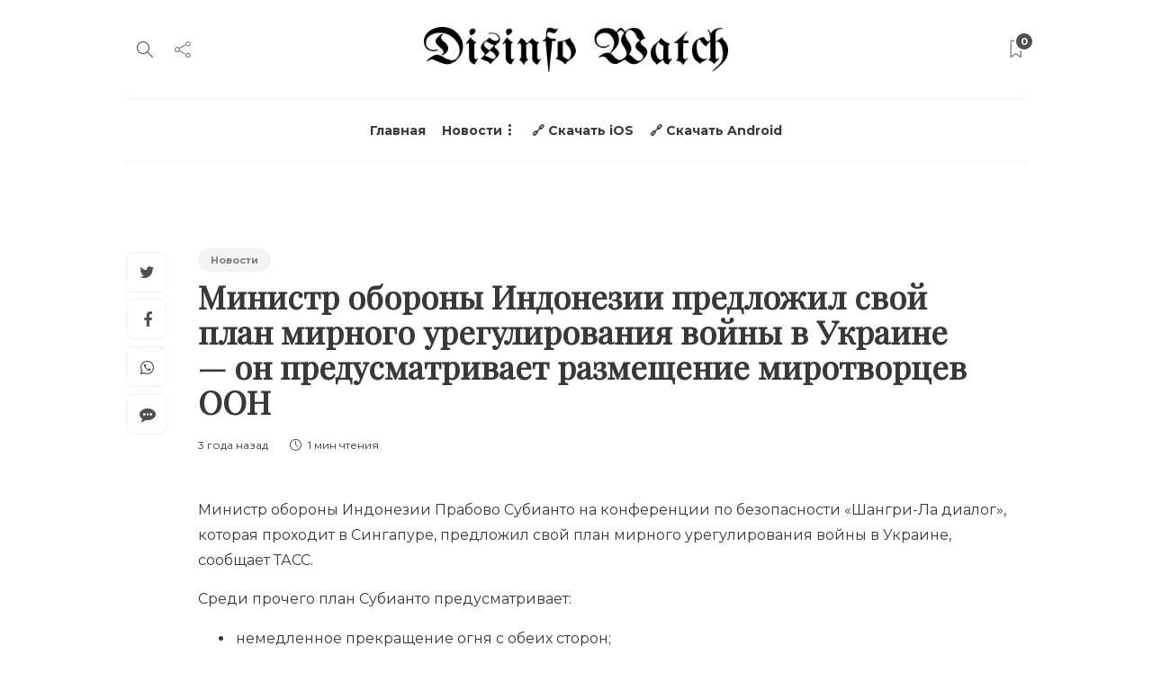

--- FILE ---
content_type: text/html; charset=UTF-8
request_url: https://disinform.watch/2023/06/03/ministr-oborony-indonezii-predlozhil-svoy-plan-mirnogo-uregulirovaniya-voyny-v-ukraine-on-predusmatr/
body_size: 16196
content:
<!DOCTYPE html>
<html lang="ru-RU">
<head>
	<meta charset="UTF-8">
			<meta name="viewport" content="width=device-width, initial-scale=1">
		<title>Министр обороны Индонезии предложил свой план мирного урегулирования войны в Украине — он предусматривает размещение миротворцев ООН &#8212; Disinform Watch</title>
<meta name='robots' content='max-image-preview:large' />
<link rel='dns-prefetch' href='//disinform.watch' />
<link rel='dns-prefetch' href='//fonts.googleapis.com' />
<link rel='preconnect' href='https://fonts.gstatic.com' crossorigin />
<link rel="alternate" type="application/rss+xml" title="Disinform Watch &raquo; Лента" href="https://disinform.watch/feed/" />
<link rel="alternate" type="application/rss+xml" title="Disinform Watch &raquo; Лента комментариев" href="https://disinform.watch/comments/feed/" />
<link rel="alternate" type="application/rss+xml" title="Disinform Watch &raquo; Лента комментариев к &laquo;Министр обороны Индонезии предложил свой план мирного урегулирования войны в Украине — он предусматривает размещение миротворцев ООН&raquo;" href="https://disinform.watch/2023/06/03/ministr-oborony-indonezii-predlozhil-svoy-plan-mirnogo-uregulirovaniya-voyny-v-ukraine-on-predusmatr/feed/" />
<script type="text/javascript">
/* <![CDATA[ */
window._wpemojiSettings = {"baseUrl":"https:\/\/s.w.org\/images\/core\/emoji\/15.0.3\/72x72\/","ext":".png","svgUrl":"https:\/\/s.w.org\/images\/core\/emoji\/15.0.3\/svg\/","svgExt":".svg","source":{"concatemoji":"https:\/\/disinform.watch\/wp-includes\/js\/wp-emoji-release.min.js?ver=6.6.2"}};
/*! This file is auto-generated */
!function(i,n){var o,s,e;function c(e){try{var t={supportTests:e,timestamp:(new Date).valueOf()};sessionStorage.setItem(o,JSON.stringify(t))}catch(e){}}function p(e,t,n){e.clearRect(0,0,e.canvas.width,e.canvas.height),e.fillText(t,0,0);var t=new Uint32Array(e.getImageData(0,0,e.canvas.width,e.canvas.height).data),r=(e.clearRect(0,0,e.canvas.width,e.canvas.height),e.fillText(n,0,0),new Uint32Array(e.getImageData(0,0,e.canvas.width,e.canvas.height).data));return t.every(function(e,t){return e===r[t]})}function u(e,t,n){switch(t){case"flag":return n(e,"\ud83c\udff3\ufe0f\u200d\u26a7\ufe0f","\ud83c\udff3\ufe0f\u200b\u26a7\ufe0f")?!1:!n(e,"\ud83c\uddfa\ud83c\uddf3","\ud83c\uddfa\u200b\ud83c\uddf3")&&!n(e,"\ud83c\udff4\udb40\udc67\udb40\udc62\udb40\udc65\udb40\udc6e\udb40\udc67\udb40\udc7f","\ud83c\udff4\u200b\udb40\udc67\u200b\udb40\udc62\u200b\udb40\udc65\u200b\udb40\udc6e\u200b\udb40\udc67\u200b\udb40\udc7f");case"emoji":return!n(e,"\ud83d\udc26\u200d\u2b1b","\ud83d\udc26\u200b\u2b1b")}return!1}function f(e,t,n){var r="undefined"!=typeof WorkerGlobalScope&&self instanceof WorkerGlobalScope?new OffscreenCanvas(300,150):i.createElement("canvas"),a=r.getContext("2d",{willReadFrequently:!0}),o=(a.textBaseline="top",a.font="600 32px Arial",{});return e.forEach(function(e){o[e]=t(a,e,n)}),o}function t(e){var t=i.createElement("script");t.src=e,t.defer=!0,i.head.appendChild(t)}"undefined"!=typeof Promise&&(o="wpEmojiSettingsSupports",s=["flag","emoji"],n.supports={everything:!0,everythingExceptFlag:!0},e=new Promise(function(e){i.addEventListener("DOMContentLoaded",e,{once:!0})}),new Promise(function(t){var n=function(){try{var e=JSON.parse(sessionStorage.getItem(o));if("object"==typeof e&&"number"==typeof e.timestamp&&(new Date).valueOf()<e.timestamp+604800&&"object"==typeof e.supportTests)return e.supportTests}catch(e){}return null}();if(!n){if("undefined"!=typeof Worker&&"undefined"!=typeof OffscreenCanvas&&"undefined"!=typeof URL&&URL.createObjectURL&&"undefined"!=typeof Blob)try{var e="postMessage("+f.toString()+"("+[JSON.stringify(s),u.toString(),p.toString()].join(",")+"));",r=new Blob([e],{type:"text/javascript"}),a=new Worker(URL.createObjectURL(r),{name:"wpTestEmojiSupports"});return void(a.onmessage=function(e){c(n=e.data),a.terminate(),t(n)})}catch(e){}c(n=f(s,u,p))}t(n)}).then(function(e){for(var t in e)n.supports[t]=e[t],n.supports.everything=n.supports.everything&&n.supports[t],"flag"!==t&&(n.supports.everythingExceptFlag=n.supports.everythingExceptFlag&&n.supports[t]);n.supports.everythingExceptFlag=n.supports.everythingExceptFlag&&!n.supports.flag,n.DOMReady=!1,n.readyCallback=function(){n.DOMReady=!0}}).then(function(){return e}).then(function(){var e;n.supports.everything||(n.readyCallback(),(e=n.source||{}).concatemoji?t(e.concatemoji):e.wpemoji&&e.twemoji&&(t(e.twemoji),t(e.wpemoji)))}))}((window,document),window._wpemojiSettings);
/* ]]> */
</script>
<style id='wp-emoji-styles-inline-css' type='text/css'>

	img.wp-smiley, img.emoji {
		display: inline !important;
		border: none !important;
		box-shadow: none !important;
		height: 1em !important;
		width: 1em !important;
		margin: 0 0.07em !important;
		vertical-align: -0.1em !important;
		background: none !important;
		padding: 0 !important;
	}
</style>
<link rel='stylesheet' id='wp-block-library-css' href='https://disinform.watch/wp-includes/css/dist/block-library/style.min.css?ver=6.6.2' type='text/css' media='all' />
<style id='classic-theme-styles-inline-css' type='text/css'>
/*! This file is auto-generated */
.wp-block-button__link{color:#fff;background-color:#32373c;border-radius:9999px;box-shadow:none;text-decoration:none;padding:calc(.667em + 2px) calc(1.333em + 2px);font-size:1.125em}.wp-block-file__button{background:#32373c;color:#fff;text-decoration:none}
</style>
<style id='global-styles-inline-css' type='text/css'>
:root{--wp--preset--aspect-ratio--square: 1;--wp--preset--aspect-ratio--4-3: 4/3;--wp--preset--aspect-ratio--3-4: 3/4;--wp--preset--aspect-ratio--3-2: 3/2;--wp--preset--aspect-ratio--2-3: 2/3;--wp--preset--aspect-ratio--16-9: 16/9;--wp--preset--aspect-ratio--9-16: 9/16;--wp--preset--color--black: #000000;--wp--preset--color--cyan-bluish-gray: #abb8c3;--wp--preset--color--white: #ffffff;--wp--preset--color--pale-pink: #f78da7;--wp--preset--color--vivid-red: #cf2e2e;--wp--preset--color--luminous-vivid-orange: #ff6900;--wp--preset--color--luminous-vivid-amber: #fcb900;--wp--preset--color--light-green-cyan: #7bdcb5;--wp--preset--color--vivid-green-cyan: #00d084;--wp--preset--color--pale-cyan-blue: #8ed1fc;--wp--preset--color--vivid-cyan-blue: #0693e3;--wp--preset--color--vivid-purple: #9b51e0;--wp--preset--gradient--vivid-cyan-blue-to-vivid-purple: linear-gradient(135deg,rgba(6,147,227,1) 0%,rgb(155,81,224) 100%);--wp--preset--gradient--light-green-cyan-to-vivid-green-cyan: linear-gradient(135deg,rgb(122,220,180) 0%,rgb(0,208,130) 100%);--wp--preset--gradient--luminous-vivid-amber-to-luminous-vivid-orange: linear-gradient(135deg,rgba(252,185,0,1) 0%,rgba(255,105,0,1) 100%);--wp--preset--gradient--luminous-vivid-orange-to-vivid-red: linear-gradient(135deg,rgba(255,105,0,1) 0%,rgb(207,46,46) 100%);--wp--preset--gradient--very-light-gray-to-cyan-bluish-gray: linear-gradient(135deg,rgb(238,238,238) 0%,rgb(169,184,195) 100%);--wp--preset--gradient--cool-to-warm-spectrum: linear-gradient(135deg,rgb(74,234,220) 0%,rgb(151,120,209) 20%,rgb(207,42,186) 40%,rgb(238,44,130) 60%,rgb(251,105,98) 80%,rgb(254,248,76) 100%);--wp--preset--gradient--blush-light-purple: linear-gradient(135deg,rgb(255,206,236) 0%,rgb(152,150,240) 100%);--wp--preset--gradient--blush-bordeaux: linear-gradient(135deg,rgb(254,205,165) 0%,rgb(254,45,45) 50%,rgb(107,0,62) 100%);--wp--preset--gradient--luminous-dusk: linear-gradient(135deg,rgb(255,203,112) 0%,rgb(199,81,192) 50%,rgb(65,88,208) 100%);--wp--preset--gradient--pale-ocean: linear-gradient(135deg,rgb(255,245,203) 0%,rgb(182,227,212) 50%,rgb(51,167,181) 100%);--wp--preset--gradient--electric-grass: linear-gradient(135deg,rgb(202,248,128) 0%,rgb(113,206,126) 100%);--wp--preset--gradient--midnight: linear-gradient(135deg,rgb(2,3,129) 0%,rgb(40,116,252) 100%);--wp--preset--font-size--small: 13px;--wp--preset--font-size--medium: 20px;--wp--preset--font-size--large: 36px;--wp--preset--font-size--x-large: 42px;--wp--preset--spacing--20: 0.44rem;--wp--preset--spacing--30: 0.67rem;--wp--preset--spacing--40: 1rem;--wp--preset--spacing--50: 1.5rem;--wp--preset--spacing--60: 2.25rem;--wp--preset--spacing--70: 3.38rem;--wp--preset--spacing--80: 5.06rem;--wp--preset--shadow--natural: 6px 6px 9px rgba(0, 0, 0, 0.2);--wp--preset--shadow--deep: 12px 12px 50px rgba(0, 0, 0, 0.4);--wp--preset--shadow--sharp: 6px 6px 0px rgba(0, 0, 0, 0.2);--wp--preset--shadow--outlined: 6px 6px 0px -3px rgba(255, 255, 255, 1), 6px 6px rgba(0, 0, 0, 1);--wp--preset--shadow--crisp: 6px 6px 0px rgba(0, 0, 0, 1);}:where(.is-layout-flex){gap: 0.5em;}:where(.is-layout-grid){gap: 0.5em;}body .is-layout-flex{display: flex;}.is-layout-flex{flex-wrap: wrap;align-items: center;}.is-layout-flex > :is(*, div){margin: 0;}body .is-layout-grid{display: grid;}.is-layout-grid > :is(*, div){margin: 0;}:where(.wp-block-columns.is-layout-flex){gap: 2em;}:where(.wp-block-columns.is-layout-grid){gap: 2em;}:where(.wp-block-post-template.is-layout-flex){gap: 1.25em;}:where(.wp-block-post-template.is-layout-grid){gap: 1.25em;}.has-black-color{color: var(--wp--preset--color--black) !important;}.has-cyan-bluish-gray-color{color: var(--wp--preset--color--cyan-bluish-gray) !important;}.has-white-color{color: var(--wp--preset--color--white) !important;}.has-pale-pink-color{color: var(--wp--preset--color--pale-pink) !important;}.has-vivid-red-color{color: var(--wp--preset--color--vivid-red) !important;}.has-luminous-vivid-orange-color{color: var(--wp--preset--color--luminous-vivid-orange) !important;}.has-luminous-vivid-amber-color{color: var(--wp--preset--color--luminous-vivid-amber) !important;}.has-light-green-cyan-color{color: var(--wp--preset--color--light-green-cyan) !important;}.has-vivid-green-cyan-color{color: var(--wp--preset--color--vivid-green-cyan) !important;}.has-pale-cyan-blue-color{color: var(--wp--preset--color--pale-cyan-blue) !important;}.has-vivid-cyan-blue-color{color: var(--wp--preset--color--vivid-cyan-blue) !important;}.has-vivid-purple-color{color: var(--wp--preset--color--vivid-purple) !important;}.has-black-background-color{background-color: var(--wp--preset--color--black) !important;}.has-cyan-bluish-gray-background-color{background-color: var(--wp--preset--color--cyan-bluish-gray) !important;}.has-white-background-color{background-color: var(--wp--preset--color--white) !important;}.has-pale-pink-background-color{background-color: var(--wp--preset--color--pale-pink) !important;}.has-vivid-red-background-color{background-color: var(--wp--preset--color--vivid-red) !important;}.has-luminous-vivid-orange-background-color{background-color: var(--wp--preset--color--luminous-vivid-orange) !important;}.has-luminous-vivid-amber-background-color{background-color: var(--wp--preset--color--luminous-vivid-amber) !important;}.has-light-green-cyan-background-color{background-color: var(--wp--preset--color--light-green-cyan) !important;}.has-vivid-green-cyan-background-color{background-color: var(--wp--preset--color--vivid-green-cyan) !important;}.has-pale-cyan-blue-background-color{background-color: var(--wp--preset--color--pale-cyan-blue) !important;}.has-vivid-cyan-blue-background-color{background-color: var(--wp--preset--color--vivid-cyan-blue) !important;}.has-vivid-purple-background-color{background-color: var(--wp--preset--color--vivid-purple) !important;}.has-black-border-color{border-color: var(--wp--preset--color--black) !important;}.has-cyan-bluish-gray-border-color{border-color: var(--wp--preset--color--cyan-bluish-gray) !important;}.has-white-border-color{border-color: var(--wp--preset--color--white) !important;}.has-pale-pink-border-color{border-color: var(--wp--preset--color--pale-pink) !important;}.has-vivid-red-border-color{border-color: var(--wp--preset--color--vivid-red) !important;}.has-luminous-vivid-orange-border-color{border-color: var(--wp--preset--color--luminous-vivid-orange) !important;}.has-luminous-vivid-amber-border-color{border-color: var(--wp--preset--color--luminous-vivid-amber) !important;}.has-light-green-cyan-border-color{border-color: var(--wp--preset--color--light-green-cyan) !important;}.has-vivid-green-cyan-border-color{border-color: var(--wp--preset--color--vivid-green-cyan) !important;}.has-pale-cyan-blue-border-color{border-color: var(--wp--preset--color--pale-cyan-blue) !important;}.has-vivid-cyan-blue-border-color{border-color: var(--wp--preset--color--vivid-cyan-blue) !important;}.has-vivid-purple-border-color{border-color: var(--wp--preset--color--vivid-purple) !important;}.has-vivid-cyan-blue-to-vivid-purple-gradient-background{background: var(--wp--preset--gradient--vivid-cyan-blue-to-vivid-purple) !important;}.has-light-green-cyan-to-vivid-green-cyan-gradient-background{background: var(--wp--preset--gradient--light-green-cyan-to-vivid-green-cyan) !important;}.has-luminous-vivid-amber-to-luminous-vivid-orange-gradient-background{background: var(--wp--preset--gradient--luminous-vivid-amber-to-luminous-vivid-orange) !important;}.has-luminous-vivid-orange-to-vivid-red-gradient-background{background: var(--wp--preset--gradient--luminous-vivid-orange-to-vivid-red) !important;}.has-very-light-gray-to-cyan-bluish-gray-gradient-background{background: var(--wp--preset--gradient--very-light-gray-to-cyan-bluish-gray) !important;}.has-cool-to-warm-spectrum-gradient-background{background: var(--wp--preset--gradient--cool-to-warm-spectrum) !important;}.has-blush-light-purple-gradient-background{background: var(--wp--preset--gradient--blush-light-purple) !important;}.has-blush-bordeaux-gradient-background{background: var(--wp--preset--gradient--blush-bordeaux) !important;}.has-luminous-dusk-gradient-background{background: var(--wp--preset--gradient--luminous-dusk) !important;}.has-pale-ocean-gradient-background{background: var(--wp--preset--gradient--pale-ocean) !important;}.has-electric-grass-gradient-background{background: var(--wp--preset--gradient--electric-grass) !important;}.has-midnight-gradient-background{background: var(--wp--preset--gradient--midnight) !important;}.has-small-font-size{font-size: var(--wp--preset--font-size--small) !important;}.has-medium-font-size{font-size: var(--wp--preset--font-size--medium) !important;}.has-large-font-size{font-size: var(--wp--preset--font-size--large) !important;}.has-x-large-font-size{font-size: var(--wp--preset--font-size--x-large) !important;}
:where(.wp-block-post-template.is-layout-flex){gap: 1.25em;}:where(.wp-block-post-template.is-layout-grid){gap: 1.25em;}
:where(.wp-block-columns.is-layout-flex){gap: 2em;}:where(.wp-block-columns.is-layout-grid){gap: 2em;}
:root :where(.wp-block-pullquote){font-size: 1.5em;line-height: 1.6;}
</style>
<link rel='stylesheet' id='redux-extendify-styles-css' href='https://disinform.watch/wp-content/plugins/redux-framework/redux-core/assets/css/extendify-utilities.css?ver=4.4.13' type='text/css' media='all' />
<link rel='stylesheet' id='bootstrap-css' href='https://disinform.watch/wp-content/themes/gillion/css/plugins/bootstrap.min.css?ver=3.3.4' type='text/css' media='all' />
<link rel='stylesheet' id='font-awesome-css' href='https://disinform.watch/wp-content/plugins/elementor/assets/lib/font-awesome/css/font-awesome.min.css?ver=4.7.0' type='text/css' media='all' />
<link rel='stylesheet' id='gillion-plugins-css' href='https://disinform.watch/wp-content/themes/gillion/css/plugins.css?ver=6.6.2' type='text/css' media='all' />
<link rel='stylesheet' id='gillion-styles-css' href='https://disinform.watch/wp-content/themes/gillion/style.css?ver=6.6.2' type='text/css' media='all' />
<link rel='stylesheet' id='gillion-responsive-css' href='https://disinform.watch/wp-content/themes/gillion/css/responsive.css?ver=6.6.2' type='text/css' media='all' />
<style id='gillion-responsive-inline-css' type='text/css'>
@media (min-width: 1050px) {.container { max-width: 1000px!important;min-width: 1000px!important; width: 1000px!important;}/* Elementor Page Builder */.elementor-section-boxed.elementor-top-section > .elementor-container { width: 1000px;min-width: auto;max-width: 100%; }.elementor-section-boxed.elementor-top-section > .elementor-container .elementor-section > .elementor-container {width: 100%;}} 



</style>
<link rel='stylesheet' id='gillion-theme-settings-css' href='https://disinform.watch/wp-content/uploads/sites/4/gillion-dynamic-styles.css?ver=431066909' type='text/css' media='all' />
<link rel='stylesheet' id='plyr-css' href='https://disinform.watch/wp-content/themes/gillion/css/plugins/plyr.css?ver=6.6.2' type='text/css' media='all' />
<link rel='stylesheet' id='gillion-default-fonts-css' href='https://fonts.googleapis.com/css?family=Montserrat%3A300%2C400%2C400i%2C700%7COpen+Sans%3A300%2C400%2C400i%2C700&#038;ver=6.6.2' type='text/css' media='all' />
<link rel='stylesheet' id='gillion-child-style-css' href='https://disinform.watch/wp-content/themes/gillion-child/style.css?ver=6.6.2' type='text/css' media='all' />
<link rel="preload" as="style" href="https://fonts.googleapis.com/css?family=Montserrat%7CPlayfair%20Display&#038;display=swap&#038;ver=1704539564" /><link rel="stylesheet" href="https://fonts.googleapis.com/css?family=Montserrat%7CPlayfair%20Display&#038;display=swap&#038;ver=1704539564" media="print" onload="this.media='all'"><noscript><link rel="stylesheet" href="https://fonts.googleapis.com/css?family=Montserrat%7CPlayfair%20Display&#038;display=swap&#038;ver=1704539564" /></noscript><script type="text/javascript" src="https://disinform.watch/wp-includes/js/jquery/jquery.min.js?ver=3.7.1" id="jquery-core-js"></script>
<script type="text/javascript" src="https://disinform.watch/wp-includes/js/jquery/jquery-migrate.min.js?ver=3.4.1" id="jquery-migrate-js"></script>
<script type="text/javascript" src="https://disinform.watch/wp-content/themes/gillion/js/plugins.js?ver=6.6.2" id="gillion-plugins-js"></script>
<script type="text/javascript" id="gillion-scripts-js-extra">
/* <![CDATA[ */
var gillion_loadmore_posts = {"ajax_url":"https:\/\/disinform.watch\/wp-admin\/admin-ajax.php"};
var gillion = {"siteurl":"https:\/\/disinform.watch\/","loggedin":"","page_loader":"0","notice":"","header_animation_dropdown_delay":"1000","header_animation_dropdown":"easeOutQuint","header_animation_dropdown_speed":"300","lightbox_opacity":"0.88","lightbox_transition":"elastic","page_numbers_prev":"\u041f\u0440\u0435\u0434\u044b\u0434\u0443\u0449\u0430\u044f","page_numbers_next":"\u0421\u043b\u0435\u0434\u0443\u044e\u0449\u0430\u044f","rtl_support":"","footer_parallax":"","social_share":"{\"twitter\":\"1\",\"facebook\":\"1\",\"whatsapp\":\"1\",\"messenger\":\"1\"}","text_show_all":"\u041f\u043e\u043a\u0430\u0437\u0430\u0442\u044c \u0432\u0441\u0435","single_post_slider_parallax":"1"};
/* ]]> */
</script>
<script type="text/javascript" src="https://disinform.watch/wp-content/themes/gillion/js/scripts.js?ver=6.6.2" id="gillion-scripts-js"></script>
<script type="text/javascript" src="https://disinform.watch/wp-content/themes/gillion/js/plugins/plyr.min.js?ver=6.6.2" id="plyr-js"></script>
<script type="text/javascript" src="https://disinform.watch/wp-content/themes/gillion-child/js/scripts.js?ver=6.6.2" id="gillion-child-scripts-js"></script>
<link rel="https://api.w.org/" href="https://disinform.watch/wp-json/" /><link rel="alternate" title="JSON" type="application/json" href="https://disinform.watch/wp-json/wp/v2/posts/1723" /><link rel="EditURI" type="application/rsd+xml" title="RSD" href="https://disinform.watch/xmlrpc.php?rsd" />
<meta name="generator" content="WordPress 6.6.2" />
<link rel="canonical" href="https://disinform.watch/2023/06/03/ministr-oborony-indonezii-predlozhil-svoy-plan-mirnogo-uregulirovaniya-voyny-v-ukraine-on-predusmatr/" />
<link rel='shortlink' href='https://disinform.watch/?p=1723' />
<link rel="alternate" title="oEmbed (JSON)" type="application/json+oembed" href="https://disinform.watch/wp-json/oembed/1.0/embed?url=https%3A%2F%2Fdisinform.watch%2F2023%2F06%2F03%2Fministr-oborony-indonezii-predlozhil-svoy-plan-mirnogo-uregulirovaniya-voyny-v-ukraine-on-predusmatr%2F" />
<link rel="alternate" title="oEmbed (XML)" type="text/xml+oembed" href="https://disinform.watch/wp-json/oembed/1.0/embed?url=https%3A%2F%2Fdisinform.watch%2F2023%2F06%2F03%2Fministr-oborony-indonezii-predlozhil-svoy-plan-mirnogo-uregulirovaniya-voyny-v-ukraine-on-predusmatr%2F&#038;format=xml" />
<meta name="generator" content="Redux 4.4.13" /><meta name="generator" content="Elementor 3.19.4; features: e_optimized_assets_loading, e_optimized_css_loading, additional_custom_breakpoints, block_editor_assets_optimize, e_image_loading_optimization; settings: css_print_method-external, google_font-enabled, font_display-auto">
<meta name="generator" content="Powered by WPBakery Page Builder - drag and drop page builder for WordPress."/>
<link rel="icon" href="https://disinform.watch/wp-content/uploads/sites/4/2023/05/cropped-icon-32x32.png" sizes="32x32" />
<link rel="icon" href="https://disinform.watch/wp-content/uploads/sites/4/2023/05/cropped-icon-192x192.png" sizes="192x192" />
<link rel="apple-touch-icon" href="https://disinform.watch/wp-content/uploads/sites/4/2023/05/cropped-icon-180x180.png" />
<meta name="msapplication-TileImage" content="https://disinform.watch/wp-content/uploads/sites/4/2023/05/cropped-icon-270x270.png" />
		<style type="text/css" id="wp-custom-css">
			.responsive-post-read-later {
	display: none !important;
}		</style>
		<style id="kirki-inline-styles"></style><noscript><style> .wpb_animate_when_almost_visible { opacity: 1; }</style></noscript></head>
<body class="post-template-default single single-post postid-1723 single-format-standard singular sh-body-header-sticky sh-bookmarks-style_title sh-title-style2 sh-section-tabs-style3 sh-carousel-style2 sh-carousel-position-bottom sh-post-categories-style3 sh-review-style2 sh-meta-order-top sh-instagram-widget-columns3 sh-categories-position-image sh-media-icon-style2 sh-wc-labels-off sh-instagram-widget-with-button wpb-js-composer js-comp-ver-6.10.0 vc_responsive elementor-default elementor-kit-1174" >


<div class="sh-header-side">
			
<div id="subscribe-3" class="widget_sh_mailChimp widget_sh_mailChimp_style1 widget-item widget_subscribe">
	<div class="sh-widget-title-styling"><h5 class="widget-title">Subscribe Now</h5></div>
	
	
</div><div id="posts_slider-3" class="widget_facebook widget-item widget_posts_slider">
			<div class="widget-slide-arrows-container not-slider">
			<div class="sh-widget-title-styling"><h5 class="widget-title">Trending News</h5></div>            		</div>
	
			
            <div class="sh-widget-posts-slider">
				<div class="sh-widget-posts-slider-group">
				
						<div class="sh-widget-posts-slider-item sh-widget-posts-slider-style1 style4">
							<a href="https://disinform.watch/2023/03/27/patrushev-ne-hochet-pomogat-ssha-sohranit-celostnost/" class="sh-widget-posts-slider-thumbnail" style="background-image: url( https://disinform.watch/wp-content/uploads/sites/4/2023/03/58055faa-c954-4d7a-a290-1b0e9a846ccc-scaled.jpg);"></a>
							<div class="sh-widget-posts-slider-content">
								<a href="https://disinform.watch/2023/03/27/patrushev-ne-hochet-pomogat-ssha-sohranit-celostnost/">
									<h5 class="post-title">
										Патрушев не хочет помогать США сохранить целостность&nbsp;<span class="post-read-later post-read-later-guest" href="#login-register" data-type="add" data-id="41"><i class="fa fa-bookmark-o"></i></span>									</h5>
								</a>
								<div class="post-meta">
									
    <div class="post-meta-content">
        
                                            <span class="post-auhor-date">
                    <a href="https://disinform.watch/2023/03/27/patrushev-ne-hochet-pomogat-ssha-sohranit-celostnost/" class="post-date">
                                                    3 года назад                                            </a>
                </span>
                    
                
                
                            <span class="post-readtime">
                <i class="icon icon-clock"></i>
                2 мин <span>чтения</span>            </span>
        
                
                                            <span class="responsive-post-read-later">
                    &nbsp;<span class="post-read-later post-read-later-guest" href="#login-register" data-type="add" data-id="41"><i class="fa fa-bookmark-o"></i></span>                </span>
                        </div>

								</div>
							</div>
						</div>

									</div>
			</div>

			
            <div class="widget-slide-arrows sh-carousel-buttons-styling"></div>
    
</div>	</div>
<div class="sh-header-side-overlay"></div>

	<div id="page-container" class="">
		
														<header class="primary-mobile">
						<div id="header-mobile" class="sh-header-mobile">
	<div class="sh-header-mobile-navigation">
		<div class="container">
			<div class="sh-table sh-header-mobile-table">
				<div class="sh-table-cell">

										<nav id="header-navigation-mobile" class="header-standard-position sh-header-mobile-navigation-left">
						<div class="sh-nav-container">
							<ul class="sh-nav">
								<li>
									<div class="sh-hamburger-menu sh-nav-dropdown">
					                	<span></span>
					                	<span></span>
					                	<span></span>
					                	<span></span>
					                </div>
								</li>
							</ul>
						</div>
					</nav>

				</div>
				<div class="sh-table-cell sh-header-logo-container">

										        <div class="header-logo">
            <a href="https://disinform.watch/" class="header-logo-container sh-table-small">
                <div class="sh-table-cell">

                    <img class="sh-standard-logo" src="https://disinform.watch/wp-content/uploads/sites/4/2021/01/web-logo.png" alt="Disinform Watch" height=&quot;50&quot; />
                    <img class="sh-sticky-logo" src="https://disinform.watch/wp-content/uploads/sites/4/2021/01/web-logo.png" alt="Disinform Watch" height=&quot;50&quot; />
                    <img class="sh-light-logo" src="https://disinform.watch/wp-content/uploads/sites/4/2021/01/web-logo-w.png" alt="Disinform Watch" height=&quot;50&quot; />

                </div>
            </a>
        </div>

    
				</div>
				<div class="sh-table-cell">

										<nav class="header-standard-position sh-header-mobile-navigation-right">
						<div class="sh-nav-container">
							<ul class="sh-nav">

																 <li class="menu-item menu-item-has-children sh-nav-readmore sh-nav-special"> <a href="https://disinform.watch/?read-it-later"> <div> <i class="ti-bookmark"></i> <span class="sh-read-later-total">0</span> </div> </a> </li> 
							</ul>
						</div>
					</nav>

				</div>
			</div>
		</div>
	</div>
	<nav class="sh-header-mobile-dropdown">
		<div class="container sh-nav-container">
			<ul class="sh-nav-mobile"></ul>
		</div>

		<div class="container sh-nav-container">
							<div class="header-mobile-social-media">
					<a href="https://www.facebook.com/disinform.watch"  target = "_blank"  class="social-media-facebook">
                    <i class="fa fa-facebook"></i>
                </a><a href="https://twitter.com/DisinformWatch"  target = "_blank"  class="social-media-twitter">
                    <i class="fa fa-twitter"></i>
                </a><a href="https://instagram.com/disinfo_watch"  target = "_blank"  class="social-media-instagram">
                    <i class="fa fa-instagram"></i>
                </a><a href="https://www.threads.net/@disinfo_watch"  target = "_blank"  class="social-media-tumblr">
                    <i class="fa fa-tumblr"></i>
                </a><a href="https://www.youtube.com/@DisinformWatch"  target = "_blank"  class="social-media-youtube">
                    <i class="fa fa-youtube"></i>
                </a><a href="https://www.tiktok.com/@disinform.watch"  target = "_blank"  class="social-media-wordpress">
                                <i class="fa fa-viadeo"></i>
                            </a><div class="sh-clear"></div>				</div>
					</div>

					<div class="header-mobile-search">
				<div class="container sh-nav-container">
					<form role="search" method="get" class="header-mobile-form" action="https://disinform.watch/">
						<input class="header-mobile-form-input" type="text" placeholder="Искать здесь.." value="" name="s" required />
						<button type="submit" class="header-mobile-form-submit">
							<i class="icon-magnifier"></i>
						</button>
					</form>
				</div>
			</div>
			</nav>
</div>
					</header>
					<header class="primary-desktop">
						
<div class="sh-header-height sh-header-4">
	<div class="sh-header-middle">
		<div class="container sh-header-additional">
			<div class="sh-table">
				<div class="sh-table-cell sh-header-meta1-container">
										<nav class="header-standard-position">
						<div class="sh-nav-container">
							<ul class="sh-nav">

								
            <li class="menu-item sh-nav-search sh-nav-special">
                <a href="#"><i class="icon icon-magnifier"></i></a>
            </li>								
            <li class="menu-item menu-item-has-children sh-nav-share sh-nav-special">
            	<a href="#">
            		<div>
            			<i class="icon icon-share"></i>
            		</div>
            	</a>
            	<ul class="sub-menu sh-nav-share-ul">
            		<li class="sh-share-item sh-share-item-facebook menu-item">
                <a href="https://www.facebook.com/disinform.watch"  target = "_blank" >
                    <i class="fa fa-facebook"></i>
                </a>
            </li><li class="sh-share-item sh-share-item-twitter menu-item">
                <a href="https://twitter.com/DisinformWatch"  target = "_blank" >
                    <i class="fa fa-twitter"></i>
                </a>
            </li><li class="sh-share-item sh-share-item-instagram menu-item">
                <a href="https://instagram.com/disinfo_watch"  target = "_blank" >
                    <i class="fa fa-instagram"></i>
                </a>
            </li><li class="sh-share-item sh-share-item-youtube menu-item">
                <a href="https://www.youtube.com/@DisinformWatch"  target = "_blank" >
                    <i class="fa fa-youtube"></i>
                </a>
            </li><li class="sh-share-item sh-share-item-tumblr menu-item">
                <a href="https://www.threads.net/@disinfo_watch"  target = "_blank" >
                    <i class="fa fa-tumblr"></i>
                </a>
            </li><li class="sh-share-item sh-share-item-wordpress menu-item">
                            <a href="https://www.tiktok.com/@disinform.watch"  target = "_blank"  class="social-media-wordpress">
                                <i class="fa fa-viadeo"></i>
                            </a>
                        </li>
            	</ul>
            </li>
							</ul>
						</div>
					</nav>
				</div>
				<div class="sh-table-cell sh-header-logo-container">

										<nav class="header-standard-position">
						<div class="sh-nav-container">
							<ul class="sh-nav sh-nav-left">
								<li>
																		        <div class="header-logo">
            <a href="https://disinform.watch/" class="header-logo-container sh-table-small">
                <div class="sh-table-cell">

                    <img class="sh-standard-logo" src="https://disinform.watch/wp-content/uploads/sites/4/2021/01/web-logo.png" alt="Disinform Watch" height=&quot;50&quot; />
                    <img class="sh-sticky-logo" src="https://disinform.watch/wp-content/uploads/sites/4/2021/01/web-logo.png" alt="Disinform Watch" height=&quot;50&quot; />
                    <img class="sh-light-logo" src="https://disinform.watch/wp-content/uploads/sites/4/2021/01/web-logo-w.png" alt="Disinform Watch" height=&quot;50&quot; />

                </div>
            </a>
        </div>

    								</li>
							</ul>
						</div>
					</nav>

				</div>
				<div class="sh-table-cell sh-header-meta2-container">
										<nav class="header-standard-position">
						<div class="sh-nav-container">
							<ul class="sh-nav">

																																 <li class="menu-item menu-item-has-children sh-nav-readmore sh-nav-special"> <a href="https://disinform.watch/?read-it-later"> <div> <i class="ti-bookmark"></i> <span class="sh-read-later-total">0</span> </div> </a> <ul class="sub-menu sh-read-later-list sh-read-later-list-init"> <li class="sh-read-later-item menu-item text-center"> <a href="https://disinform.watch/?read-it-later"> Войдите, чтобы добавить сообщения в список для чтения позже </a> </li> </ul> </li> 								
							</ul>
						</div>
					</nav>
				</div>
			</div>
		</div>
	</div>
	<div class="sh-header sh-header-4 sh-sticky-header">
		<div class="container sh-header-standard">

						<nav id="header-navigation" class="header-standard-position">
									<div class="sh-nav-container"><ul id="menu-main-menu" class="sh-nav"><li id="menu-item-2437" class="menu-item menu-item-type-custom menu-item-object-custom menu-item-2437"><a href = "/">Главная</a></li><li id="menu-item-2348" class="menu-item menu-item-type-taxonomy menu-item-object-category current-post-ancestor current-menu-parent current-post-parent menu-item-2348 menu-item-has-mega-menu menu-item-has-children"><a href = "https://disinform.watch/category/news/">Новости</a><ul class="sub-menu mega-menu-row mega-menu-dynamic-elements mega-menu-row-1"><li class="menu-item"><div class="row header-dynamic-categories" data-items-per-page="4" data-cat="Новости"data-cat-link="https://disinform.watch/category/news/"><div class="col-md-12"><div class="tab-content header-dynamic-categories-content not-init"><div class="header-dynamic-categories-loader"><div class="loader-item"> <div class="loader loader-8"></div> </div></div><div class="tab-pane active" id="megatab-nLOAvW-1"><ul class="nav nav-tabs sh-fully-hidden"><li class="active"><a data-target="#megapage-xHhGUA-1" data-toggle="tab"></a></li><li><a data-target="#megapage-xHhGUA-2" data-toggle="tab"></a></li></ul><div class="tab-content"><div class="tab-pane active" id="megapage-xHhGUA-1"><div class="post-style-header"> <div class="post-item post-header-item" data-i="https://disinform.watch/wp-content/uploads/sites/4/2025/08/Эзра-4.png" data-t="Эзра Мор: Актерское местерство по-фалястински" data-l="https://disinform.watch/2025/08/11/%d1%8d%d0%b7%d1%80%d0%b0-%d0%bc%d0%be%d1%80-%d0%b0%d0%ba%d1%82%d0%b5%d1%80%d1%81%d0%ba%d0%be%d0%b5-%d0%bc%d0%b5%d1%81%d1%82%d0%b5%d1%80%d1%81%d1%82%d0%b2%d0%be-%d0%bf%d0%be-%d1%84%d0%b0%d0%bb%d1%8f/" data-d="5 месяцев назад"></div> <div class="post-item post-header-item" data-i="https://disinform.watch/wp-content/uploads/sites/4/2025/08/Эзра-3-1.png" data-t="Эзра Мор: «Освобождение палестины» = уничтожение Израиля" data-l="https://disinform.watch/2025/08/06/%d1%8d%d0%b7%d1%80%d0%b0-%d0%bc%d0%be%d1%80-%d0%be%d1%81%d0%b2%d0%be%d0%b1%d0%be%d0%b6%d0%b4%d0%b5%d0%bd%d0%b8%d0%b5-%d0%bf%d0%b0%d0%bb%d0%b5%d1%81%d1%82%d0%b8%d0%bd%d1%8b-%d1%83%d0%bd/" data-d="6 месяцев назад"></div> <div class="post-item post-header-item" data-i="https://disinform.watch/wp-content/uploads/sites/4/2025/06/putin_yadernoe_oruzhie_gettyimages_1227836433_1200x675.jpg" data-t="Последний аргумент: от ядерного шантажа до телевизионной брани" data-l="https://disinform.watch/2025/06/27/%d0%bf%d0%be%d1%81%d0%bb%d0%b5%d0%b4%d0%bd%d0%b8%d0%b9-%d0%b0%d1%80%d0%b3%d1%83%d0%bc%d0%b5%d0%bd%d1%82-%d0%be%d1%82-%d1%8f%d0%b4%d0%b5%d1%80%d0%bd%d0%be%d0%b3%d0%be-%d1%88%d0%b0%d0%bd%d1%82%d0%b0/" data-d="7 месяцев назад"></div> <div class="post-item post-header-item" data-i="https://disinform.watch/wp-content/uploads/sites/4/2025/06/Verum-Exchange-has-launched-Bitcoin-mining.png" data-t="Прекрасные новости" data-l="https://disinform.watch/2025/06/13/%d0%bf%d1%80%d0%b5%d0%ba%d1%80%d0%b0%d1%81%d0%bd%d1%8b%d0%b5-%d0%bd%d0%be%d0%b2%d0%be%d1%81%d1%82%d0%b8/" data-d="7 месяцев назад"></div> </div></div><div class="tab-pane" id="megapage-xHhGUA-2"><div class="post-style-header"> <div class="post-item post-header-item" data-i="https://disinform.watch/wp-content/uploads/sites/4/2025/05/Эзра-8.png" data-t="Эзра Мор: Мифы «антисионизма» и их неприглядные истоки" data-l="https://disinform.watch/2025/05/14/%d1%8d%d0%b7%d1%80%d0%b0-%d0%bc%d0%be%d1%80-%d0%bc%d0%b8%d1%84%d1%8b-%d0%b0%d0%bd%d1%82%d0%b8%d1%81%d0%b8%d0%be%d0%bd%d0%b8%d0%b7%d0%bc%d0%b0-%d0%b8-%d0%b8%d1%85-%d0%bd%d0%b5%d0%bf%d1%80/" data-d="8 месяцев назад"></div> <div class="post-item post-header-item" data-i="https://disinform.watch/wp-content/uploads/sites/4/2025/03/Эзра-3-1.png" data-t="Эзра Мор: Че там в Сирии?" data-l="https://disinform.watch/2025/03/08/%d1%8d%d0%b7%d1%80%d0%b0-%d0%bc%d0%be%d1%80-%d1%87%d0%b5-%d1%82%d0%b0%d0%bc-%d0%b2-%d1%81%d0%b8%d1%80%d0%b8%d0%b8/" data-d="11 месяцев назад"></div> <div class="post-item post-header-item" data-i="https://disinform.watch/wp-content/uploads/sites/4/2025/01/Navy-Modern-Drone-Navigation-System-Technology-Presentation-8.png" data-t="Эзра Мор: Обмен заложниц на убийц" data-l="https://disinform.watch/2025/01/20/%d1%8d%d0%b7%d1%80%d0%b0-%d0%bc%d0%be%d1%80-%d0%be%d0%b1%d0%bc%d0%b5%d0%bd-%d0%b7%d0%b0%d0%bb%d0%be%d0%b6%d0%bd%d0%b8%d1%86-%d0%bd%d0%b0-%d1%83%d0%b1%d0%b8%d0%b9%d1%86/" data-d="1 год назад"></div> <div class="post-item post-header-item" data-i="https://disinform.watch/wp-content/uploads/sites/4/2024/08/iran-tr-rus-dp6zczt9.jpg" data-t="Паразиты" data-l="https://disinform.watch/2024/08/30/%d0%bf%d0%b0%d1%80%d0%b0%d0%b7%d0%b8%d1%82%d1%8b/" data-d="1 год назад"></div> </div></div><div class="tab-pane" id="megapage-xHhGUA-3"><div class="post-style-header"></div></div></div><div class="sh-categories-switch 1//4"><div class="tab-pagination sh-carousel-buttons-styling"><button type="button" class="tab-pagination-back slick-prev"><i class="icon icon-arrow-left-circle"></i></button><button type="button" class="tab-pagination-next slick-next"><i class="icon icon-arrow-right-circle"></i></button></div></div></div></div></div></div></li></ul><div class="mega-menu-cleanup"></div></li><li id="menu-item-9632" class="menu-item menu-item-type-custom menu-item-object-custom menu-item-9632"><a target = "_blank" href = "https://apps.apple.com/app/id6449440695">🔗 Скачать iOS</a></li><li id="menu-item-9633" class="menu-item menu-item-type-custom menu-item-object-custom menu-item-9633"><a target = "_blank" href = "https://play.google.com/store/apps/details?id=com.disinfowatch.app">🔗 Скачать Android</a></li></ul></div>							</nav>

		</div>
		<div class="sh-header-search-side">
	<div class="sh-header-search-side-container">

		<form method="get" class="sh-header-search-form" action="https://disinform.watch/">
			<input type="text" value="" name="s" class="sh-header-search-side-input" placeholder="Введите ключевое слово для поиска..." />
			<div class="sh-header-search-side-close">
				<i class="ti-close"></i>
			</div>
			<div class="sh-header-search-side-icon">
				<i class="ti-search"></i>
			</div>
		</form>

	</div>
</div>
	</div>
</div>
					</header>
							
			

			
		
			<div id="wrapper" class="layout-default">
				
				<div class="content-container sh-page-layout-default">
									<div class="container entry-content">
				
				


	<div id="content-wrapper">
		<div id="content" class="content-layout-standard ">
			<div class="blog-single blog-style-single blog-style-single-share  blog-blockquote-style2  blog-style-post-standard">
				
							<article id="post-1723" class="post-item post-item-single post-1723 post type-post status-publish format-standard hentry category-news">

								<meta content="" itemprop="image"/>

																	<div class="post-type-content">
										
	
									</div>
								
								
								<div class="post-item-single-container">
																												<div class="post-content-share post-content-share-bar"></div>
									
																			<div class="post-single-meta">
											<div class="post-categories-container">
                <div class="post-categories"><a href="https://disinform.watch/category/news/">Новости</a></div>
            </div>
																							<a class="post-title">
													<h1>
																												Министр обороны Индонезии предложил свой план мирного урегулирования войны в Украине — он предусматривает размещение миротворцев ООН&nbsp;<span class="post-read-later post-read-later-guest" href="#login-register" data-type="add" data-id="1723"><i class="fa fa-bookmark-o"></i></span>													</h1>
												</a>
											
											<div class="post-meta">
												
    <div class="post-meta-content">
                    <span class="post-auhor-date post-auhor-date-full">
<!--                                     <a href="https://disinform.watch/author/admin/">
                        <img alt='' src='https://secure.gravatar.com/avatar/b232b9485c2ae8c264c07a0f99e78d0f?s=28&#038;d=mm&#038;r=g' srcset='https://secure.gravatar.com/avatar/b232b9485c2ae8c264c07a0f99e78d0f?s=56&#038;d=mm&#038;r=g 2x' class='avatar avatar-28 photo post-author-image' height='28' width='28' decoding='async'/>                    </a>
                                <span>
                <a href="https://disinform.watch/author/admin/" class="post-author">Admin</a>
				</span>
				, -->

                                    <a href="https://disinform.watch/2023/06/03/ministr-oborony-indonezii-predlozhil-svoy-plan-mirnogo-uregulirovaniya-voyny-v-ukraine-on-predusmatr/" class="post-date">
                                                                            3 года назад                                            </a>
                            </span>
        
                
                
                
                            <span class="post-readtime">
                <i class="icon icon-clock"></i>
                1 мин <span>чтения</span>            </span>
        
                
                                            <span class="responsive-post-read-later">
                    &nbsp;<span class="post-read-later post-read-later-guest" href="#login-register" data-type="add" data-id="1723"><i class="fa fa-bookmark-o"></i></span>                </span>
                        </div>

											</div>
										</div>
									

									

									<div class="post-content post-single-content">
										
										<p class="SimpleBlock-module_p__Q3azD ">Министр обороны Индонезии Прабово Субианто на конференции по безопасности «Шангри-Ла диалог», которая проходит в Сингапуре, предложил свой план мирного урегулирования войны в Украине, сообщает ТАСС. </p>
<p class="SimpleBlock-module_p__Q3azD ">Среди прочего план Субианто предусматривает:</p>
<ul class="ListBlock-module_root__3Q3GaListBlock-module_ul__2MRrS" data-testid="list-block">
<li>немедленное прекращение огня с обеих сторон;</li>
<li>создание демилитаризованной зоны — каждая сторона должна будет отойти на 15 километров от своих текущих позиций;</li>
<li>размещение в этой зоне международных миротворческих сил; </li>
<li>проведение референдумов на «спорных территориях» при посредничестве ООН (что это за территории, Субианто не уточнил).</li>
</ul>
<p class="SimpleBlock-module_p__Q3azD ">По словам министра, предложенные меры уже «продемонстрировали свою эффективность в ходе истории», в том числе на Корейском полуострове. «Да, конфликт в Корее все еще нуждается в постоянном решении. Однако на протяжении 50 лет мы имеем хоть какой-то мир, что намного лучше, чем массовые разрушения и убийства невинных людей», — добавил он. </p>
<p class="SimpleBlock-module_context_p__33saY ">В мае издание Politico писало, что США допускают вероятность превращения российско-украинской войны в замороженный конфликт, который останется таким на годы — или, возможно, десятилетия — как, например, <span data-id="1409129" data-title="Конфликт на Корейском полуострове" class="FootnoteLink" data-body="&lt;p&gt;После Второй мировой войны США и СССР договорились о совместном управлении Кореей, до этого находившейся под властью Японии. В 1950 году созданная при поддержке СССР коммунистическая Северная Корея вторглась на территорию Южной Кореи, которую поддерживали США. После трех лет боевых действий, в которых ни одна из сторон не смогла захватить весь полуостров, активная фаза конфликта закончилась, и две страны были разделены демилитаризованной зоной. &lt;/p&gt;&lt;p&gt;&lt;br&gt;&lt;/p&gt;">конфликт</span> на Корейском полуострове. В свою очередь Москва и Киев выступали против заморозки конфликта. </p>
<p class="SimpleBlock-module_context_p__33saY ">В том же месяце президент Украины Владимир Зеленский заявил, что Киев не против мирных переговоров, но не готов идти ни на какие территориальные уступки.</p>

																			</div>


																		<div class="sh-page-links"></div>

									<div class="post-tags-container">
																				

																				

																				
																				<div class="sh-clear"></div>
									</div>

																			<div class="post-content-share-mobile-contaner">
											<div class="post-content-share post-content-share-bar post-content-share-mobile"></div>
										</div>
									
								</div>

									



																		
				<div class="post-switch post-swtich-style2">
			<div class="row">
				<div class="col-md-6">
											
							<a href="https://disinform.watch/2023/06/03/vladimir-zelenskiy-zayavil-chto-vsu-gotovy-k-nastupleniyu/" class="post-switch-prev text-left">								<div class="post-switch-type">Предыдущая</div>
								<h4>
																			Владимир Зеленский заявил, что ВСУ готовы к наступлению																	</h4>
							</a>
															</div>
				<div class="col-md-6">
											
							<a href="https://disinform.watch/2023/06/03/chislo-pogibshih-pri-stolknovenii-poezdov-v-indii-prevysilo-200-chelovek/" class="post-switch-next text-right">								<div class="post-switch-type">Следующая</div>
								<h4>
																			Число погибших при столкновении поездов в Индии превысило 200 человек																	</h4>
							</a>
															</div>
			</div>
		</div>

									




																		

																		<div class="post-related-title post-slide-arrows-container">
										<h2 class="post-single-title">
											Похожие сообщения										</h2>
																			</div>
									<div class="post-related">
										<div class="post-related-item">
	<article id="post-5508" class="post-item post-5508 post type-post status-publish format-standard hentry category-news">
		<div class="post-container">

										
			<div class="post-content-container">
				
				<a href="https://disinform.watch/2023/08/08/umerla-aktrisa-yuliya-borisova/" class="post-title">
					<h4>												Умерла актриса Юлия Борисова&nbsp;<span class="post-read-later post-read-later-guest" href="#login-register" data-type="add" data-id="5508"><i class="fa fa-bookmark-o"></i></span>					</h4>				</a>

				
            <div class="post-meta">
            
    <div class="post-meta-content">
                    <span class="post-auhor-date">
<!--                                 <span>
                <a href="https://disinform.watch/author/admin/" class="post-author">Admin</a>
				</span>
				, -->

                                    <a href="https://disinform.watch/2023/08/08/umerla-aktrisa-yuliya-borisova/" class="post-date">
                                                                            2 года назад                                            </a>
                            </span>
        
                
                
                
                            <span class="post-readtime">
                <i class="icon icon-clock"></i>
                1 мин <span>чтения</span>            </span>
        
                
                                            <span class="responsive-post-read-later">
                    &nbsp;<span class="post-read-later post-read-later-guest" href="#login-register" data-type="add" data-id="5508"><i class="fa fa-bookmark-o"></i></span>                </span>
                        </div>

        </div>
    
    
    
			</div>

		</div>
	</article>


</div><div class="post-related-item">
	<article id="post-3661" class="post-item post-3661 post type-post status-publish format-standard hentry category-news">
		<div class="post-container">

										
			<div class="post-content-container">
				
				<a href="https://disinform.watch/2023/07/03/mat-devochki-pokazavshey-signal-o-pomoschi-v-efire-pervogo-kanala-zayavila-chto-ob-etom-ee-doch-popr/" class="post-title">
					<h4>												Мать девочки, показавшей сигнал о помощи в эфире Первого канала, заявила, что об этом ее дочь попросили сами авторы программы&nbsp;<span class="post-read-later post-read-later-guest" href="#login-register" data-type="add" data-id="3661"><i class="fa fa-bookmark-o"></i></span>					</h4>				</a>

				
            <div class="post-meta">
            
    <div class="post-meta-content">
                    <span class="post-auhor-date">
<!--                                 <span>
                <a href="https://disinform.watch/author/admin/" class="post-author">Admin</a>
				</span>
				, -->

                                    <a href="https://disinform.watch/2023/07/03/mat-devochki-pokazavshey-signal-o-pomoschi-v-efire-pervogo-kanala-zayavila-chto-ob-etom-ee-doch-popr/" class="post-date">
                                                                            3 года назад                                            </a>
                            </span>
        
                
                
                
                            <span class="post-readtime">
                <i class="icon icon-clock"></i>
                1 мин <span>чтения</span>            </span>
        
                
                                            <span class="responsive-post-read-later">
                    &nbsp;<span class="post-read-later post-read-later-guest" href="#login-register" data-type="add" data-id="3661"><i class="fa fa-bookmark-o"></i></span>                </span>
                        </div>

        </div>
    
    
    
			</div>

		</div>
	</article>


</div><div class="post-related-item">
	<article id="post-6974" class="post-item post-6974 post type-post status-publish format-standard has-post-thumbnail hentry category-news">
		<div class="post-container">

			
				<div class="post-thumbnail">
											<div class="sh-ratio">
							<div class="sh-ratio-container">
								<div class="sh-ratio-content" style="background-image: url( https://disinform.watch/wp-content/uploads/sites/4/2023/09/EByQwdCJznsujNnq33GOjw.jpg);"></div>
							</div>
						</div>
					
					            <a href="https://disinform.watch/2023/09/04/na-telekanale-rossiya-1-rasskazali-kak-moskva-s-pomosch-yu-pvo-stanovitsya-vse-bolee-zaschischennoy/" class="post-overlay"></a>
        										<div class="post-categories-container">
                <div class="post-categories"><a href="https://disinform.watch/category/news/">Новости</a></div>
            </div>				</div>

			
			<div class="post-content-container">
				
				<a href="https://disinform.watch/2023/09/04/na-telekanale-rossiya-1-rasskazali-kak-moskva-s-pomosch-yu-pvo-stanovitsya-vse-bolee-zaschischennoy/" class="post-title">
					<h4>												На телеканале «Россия 1» рассказали, как Москва с помощью ПВО становится «все более защищенной» от атак беспилотников. В сюжете показали зенитные системы, которые стоят у резиденции Путина&nbsp;<span class="post-read-later post-read-later-guest" href="#login-register" data-type="add" data-id="6974"><i class="fa fa-bookmark-o"></i></span>					</h4>				</a>

				
            <div class="post-meta">
            
    <div class="post-meta-content">
                    <span class="post-auhor-date">
<!--                                 <span>
                <a href="https://disinform.watch/author/admin/" class="post-author">Admin</a>
				</span>
				, -->

                                    <a href="https://disinform.watch/2023/09/04/na-telekanale-rossiya-1-rasskazali-kak-moskva-s-pomosch-yu-pvo-stanovitsya-vse-bolee-zaschischennoy/" class="post-date">
                                                                            2 года назад                                            </a>
                            </span>
        
                
                
                
                            <span class="post-readtime">
                <i class="icon icon-clock"></i>
                1 мин <span>чтения</span>            </span>
        
                
                                            <span class="responsive-post-read-later">
                    &nbsp;<span class="post-read-later post-read-later-guest" href="#login-register" data-type="add" data-id="6974"><i class="fa fa-bookmark-o"></i></span>                </span>
                        </div>

        </div>
    
    
    
			</div>

		</div>
	</article>


</div><div class="post-related-item">
	<article id="post-12421" class="post-item post-12421 post type-post status-publish format-standard hentry category-news">
		<div class="post-container">

										
			<div class="post-content-container">
				
				<a href="https://disinform.watch/2023/12/11/dmitriy-medvedev-anonsiroval-tochechnye-izmeneniya-konstitucii-rf/" class="post-title">
					<h4>												Дмитрий Медведев анонсировал «точечные изменения» Конституции РФ&nbsp;<span class="post-read-later post-read-later-guest" href="#login-register" data-type="add" data-id="12421"><i class="fa fa-bookmark-o"></i></span>					</h4>				</a>

				
            <div class="post-meta">
            
    <div class="post-meta-content">
                    <span class="post-auhor-date">
<!--                                 <span>
                <a href="https://disinform.watch/author/admin/" class="post-author">Admin</a>
				</span>
				, -->

                                    <a href="https://disinform.watch/2023/12/11/dmitriy-medvedev-anonsiroval-tochechnye-izmeneniya-konstitucii-rf/" class="post-date">
                                                                            2 года назад                                            </a>
                            </span>
        
                
                
                
                            <span class="post-readtime">
                <i class="icon icon-clock"></i>
                1 мин <span>чтения</span>            </span>
        
                
                                            <span class="responsive-post-read-later">
                    &nbsp;<span class="post-read-later post-read-later-guest" href="#login-register" data-type="add" data-id="12421"><i class="fa fa-bookmark-o"></i></span>                </span>
                        </div>

        </div>
    
    
    
			</div>

		</div>
	</article>


</div><div class="post-related-item">
	<article id="post-13217" class="post-item post-13217 post type-post status-publish format-standard hentry category-news">
		<div class="post-container">

										
			<div class="post-content-container">
				
				<a href="https://disinform.watch/2023/12/26/mashu-gessen-zaochno-arestovali-po-delu-o-feykah-pro-rossiyskuyu-armiyu/" class="post-title">
					<h4>												Машу Гессен заочно арестовали по делу о «фейках» про российскую армию&nbsp;<span class="post-read-later post-read-later-guest" href="#login-register" data-type="add" data-id="13217"><i class="fa fa-bookmark-o"></i></span>					</h4>				</a>

				
            <div class="post-meta">
            
    <div class="post-meta-content">
                    <span class="post-auhor-date">
<!--                                 <span>
                <a href="https://disinform.watch/author/admin/" class="post-author">Admin</a>
				</span>
				, -->

                                    <a href="https://disinform.watch/2023/12/26/mashu-gessen-zaochno-arestovali-po-delu-o-feykah-pro-rossiyskuyu-armiyu/" class="post-date">
                                                                            2 года назад                                            </a>
                            </span>
        
                
                
                
                            <span class="post-readtime">
                <i class="icon icon-clock"></i>
                1 мин <span>чтения</span>            </span>
        
                
                                            <span class="responsive-post-read-later">
                    &nbsp;<span class="post-read-later post-read-later-guest" href="#login-register" data-type="add" data-id="13217"><i class="fa fa-bookmark-o"></i></span>                </span>
                        </div>

        </div>
    
    
    
			</div>

		</div>
	</article>


</div><div class="post-related-item">
	<article id="post-5458" class="post-item post-5458 post type-post status-publish format-standard hentry category-news">
		<div class="post-container">

										
			<div class="post-content-container">
				
				<a href="https://disinform.watch/2023/08/07/v-kaliningradskoy-oblasti-umerla-96-letnyaya-evgeniya-baryshnikova-syna-kotoryy-za-ney-uhazhival-pol/" class="post-title">
					<h4>												В Калининградской области умерла 96-летняя Евгения Барышникова. Сына, который за ней ухаживал, полтора месяца назад осудили за «фейки» об армии&nbsp;<span class="post-read-later post-read-later-guest" href="#login-register" data-type="add" data-id="5458"><i class="fa fa-bookmark-o"></i></span>					</h4>				</a>

				
            <div class="post-meta">
            
    <div class="post-meta-content">
                    <span class="post-auhor-date">
<!--                                 <span>
                <a href="https://disinform.watch/author/admin/" class="post-author">Admin</a>
				</span>
				, -->

                                    <a href="https://disinform.watch/2023/08/07/v-kaliningradskoy-oblasti-umerla-96-letnyaya-evgeniya-baryshnikova-syna-kotoryy-za-ney-uhazhival-pol/" class="post-date">
                                                                            2 года назад                                            </a>
                            </span>
        
                
                
                
                            <span class="post-readtime">
                <i class="icon icon-clock"></i>
                1 мин <span>чтения</span>            </span>
        
                
                                            <span class="responsive-post-read-later">
                    &nbsp;<span class="post-read-later post-read-later-guest" href="#login-register" data-type="add" data-id="5458"><i class="fa fa-bookmark-o"></i></span>                </span>
                        </div>

        </div>
    
    
    
			</div>

		</div>
	</article>


</div>																			</div>
									
																			<div class="post-related-arrows">
											<div class="post-slide-arrows sh-carousel-buttons-styling"></div>
										</div>
									
							</article>
						
				</div>
			</div>
					</div>

	
					</div>
				</div>

		
	
					
				<div class="sh-footer-template">
					<div class="container">
												<style type="text/css" data-type="vc_shortcodes-custom-css">.vc_custom_1686571800252{padding-top: 75px !important;padding-bottom: 75px !important;background-color: #212121 !important;background-position: center !important;background-repeat: no-repeat !important;background-size: cover !important;}.vc_custom_1547033408288{padding-top: 0px !important;}.vc_custom_1686574851471{margin-top: 0px !important;padding-top: 0px !important;}.vc_custom_1551344831843{margin-top: 0px !important;padding-top: 0px !important;}.vc_custom_1686571513016{margin-right: 10px !important;}.vc_custom_1686571869420{padding-right: 40px !important;}</style><div data-vc-full-width="true" data-vc-full-width-init="false" class="vc_row wpb_row vc_row-fluid vc_custom_1686571800252 vc_row-has-fill"><div class="wpb_column vc_column_container vc_col-sm-4"><div class="vc_column-inner vc_custom_1547033408288"><div class="wpb_wrapper">
	<div  class="wpb_single_image wpb_content_element vc_align_left">
		
		<figure class="wpb_wrapper vc_figure">
			<a href="/" target="_self" class="vc_single_image-wrapper   vc_box_border_grey"><img class="vc_single_image-img " src="https://disinform.watch/wp-content/uploads/sites/4/2021/01/web-logo-w-280x41.png" width="280" height="41" alt="web-logo-w" title="web-logo-w" /></a>
		</figure>
	</div>

            
            <div class="sh-empty-space vc_empty_space sh-empty-space-GLuP7yoSME hidden-mobile-app " style="height: 10px">
                <span class="vc_empty_space_inner"></span>
            </div>

        <div class="vc_row wpb_row vc_inner vc_row-fluid hidden-mobile-app"><div class="wpb_column vc_column_container vc_col-sm-6"><div class="vc_column-inner "><div class="wpb_wrapper">
	<div  class="wpb_single_image wpb_content_element vc_align_left">
		
		<figure class="wpb_wrapper vc_figure">
			<a href="https://play.google.com/store/apps/details?id=com.disinfowatch.app" target="_blank" class="vc_single_image-wrapper   vc_box_border_grey"><img class="vc_single_image-img " src="https://disinform.watch/wp-content/uploads/sites/4/2021/01/google-play-w-ru-140x42.png" width="140" height="42" alt="google-play-w-ru" title="google-play-w-ru" /></a>
		</figure>
	</div>
</div></div></div><div class="wpb_column vc_column_container vc_col-sm-6"><div class="vc_column-inner "><div class="wpb_wrapper">
	<div  class="wpb_single_image wpb_content_element vc_align_left  vc_custom_1686571513016">
		
		<figure class="wpb_wrapper vc_figure">
			<a href="https://apps.apple.com/app/id6449440695" target="_blank" class="vc_single_image-wrapper   vc_box_border_grey"><img class="vc_single_image-img " src="https://disinform.watch/wp-content/uploads/sites/4/2021/01/appstore-w-ru-125x42.png" width="125" height="42" alt="appstore-w-ru" title="appstore-w-ru" /></a>
		</figure>
	</div>
</div></div></div></div></div></div></div><div class="wpb_column vc_column_container vc_col-sm-4 vc_hidden-sm vc_hidden-xs vc_column_1791452922"><div class="vc_column-inner vc_custom_1686574851471"><div class="wpb_wrapper">
            <div class="vcg-social-networks vcg-button-PdOhxW8twc vcg-social-networks-alignment-center ">
                                    <style media="screen">
                        .vcg-button-PdOhxW8twc i {
                            font-size: 18px;                        }
                    </style>
                
                <div class="vcg-social-networks-container">
                                            <a href="#" target = "_blank"  class="vcg-social-networks-item">
                            <i class="fa fa-facebook"></i>
                        </a>
                    
                                            <a href="#" target = "_blank"  class="vcg-social-networks-item">
                            <i class="fa fa-twitter"></i>
                        </a>
                    
                                            <a href="#" target = "_blank"  class="vcg-social-networks-item">
                            <i class="fa fa-tumblr"></i>
                        </a>
                    
                                            <a href="#" target = "_blank"  class="vcg-social-networks-item">
                            <i class="fa fa-pinterest"></i>
                        </a>
                                    </div>
            </div>

        <style type="text/css">@media (max-width: 800px) {.vc_column_1791452922 > .vc_column-inner { padding: 60px 0px 60px 0px!important;}}</style></div></div></div><div class="wpb_column vc_column_container vc_col-sm-4"><div class="vc_column-inner vc_custom_1551344831843"><div class="wpb_wrapper">
            <style media="screen">
                
                
                
                #sh-footer-builder-widgets-Tb1VkyqdCf .widget-title,
                #sh-footer-builder-widgets-Tb1VkyqdCf h5,
                #sh-footer-builder-widgets-Tb1VkyqdCf h5.widget-title {
                    color: #ffffff                }

                #sh-footer-builder-widgets-Tb1VkyqdCf a,
            	#sh-footer-builder-widgets-Tb1VkyqdCf .post-views,
            	#sh-footer-builder-widgets-Tb1VkyqdCf li a,
            	#sh-footer-builder-widgets-Tb1VkyqdCf h6,
            	#sh-footer-builder-widgets-Tb1VkyqdCf .sh-widget-posts-slider-style1 h5,
            	#sh-footer-builder-widgets-Tb1VkyqdCf .sh-widget-posts-slider-style1 h5 span,
            	#sh-footer-builder-widgets-Tb1VkyqdCf .widget_about_us .widget-quote {
            		color: #ffffff!important;
            	}

                #sh-footer-builder-widgets-Tb1VkyqdCf,
                #sh-footer-builder-widgets-Tb1VkyqdCf .post-meta,
                #sh-footer-builder-widgets-Tb1VkyqdCf .post-meta span,
                #sh-footer-builder-widgets-Tb1VkyqdCf .sh-recent-posts-widgets-item-meta a {
            		color: #e3e3e3!important;
            	}

                #sh-footer-builder-widgets-Tb1VkyqdCf i:not(.icon-link):not(.icon-magnifier),
            	#sh-footer-builder-widgets-Tb1VkyqdCf .widget_recent_entries li:before {
            		color: #f7f7f7!important;
            	}

                #sh-footer-builder-widgets-Tb1VkyqdCf ul li,
            	#sh-footer-builder-widgets-Tb1VkyqdCf ul li,
            	#sh-footer-builder-widgets-Tb1VkyqdCf .widget_product_categories ul.product-categories a,
            	#sh-footer-builder-widgets-Tb1VkyqdCf .sh-recent-posts-widgets .sh-recent-posts-widgets-item,
            	#sh-footer-builder-widgets-Tb1VkyqdCf .sh-widget-posts-slider-style1:not(:last-child),
            	#sh-footer-builder-widgets-Tb1VkyqdCf .widget_tag_cloud a,
            	.sh-title-style2 #sh-footer-builder-widgets-Tb1VkyqdCf .sh-widget-title-styling,
            	.sh-carousel-style2 #sh-footer-builder-widgets-Tb1VkyqdCf .sh-carousel-buttons-styling {
            		border-color: #444444;
            	}

                .sh-title-style2 #sh-footer-builder-widgets-Tb1VkyqdCf .sh-widget-title-styling h3 {
            		border-color: #ffffff;
            	}

            	#sh-footer-builder-widgets-Tb1VkyqdCf a:hover,
            	#sh-footer-builder-widgets-Tb1VkyqdCf li a:hover,
            	#sh-footer-builder-widgets-Tb1VkyqdCf h6:hover {
            		color: #47c9e5!important;
            	}

                .sh-footer-builder-widgets {
                    position: relative;
                    margin-bottom: -25px;
                }

                .sh-footer-builder-widgets > div {
                    display: inline-block;
                    width: 100%;
                    vertical-align: top;
                    padding: 0 15px;
                    margin-bottom: 25px;
                    margin-right: -4px;
                }

                                    #sh-footer-builder-widgets-Tb1VkyqdCf > div {
                        display: block!important;
                        max-width: 500px;
                        width: 100%!important;
                    }
                
                .sh-footer-builder-widgets-2columns > div {
                    width: 50%;
                }

                .sh-footer-builder-widgets-3columns > div {
                    width: 33.3%;
                }

                .sh-footer-builder-widgets-4columns > div {
                    width: 25%;
                }

                .sh-footer-builder-widgets-5columns > div {
                    width: 20%;
                }

                @media (max-width: 900px) {
                    .sh-footer-builder-widgets > div {
                        width: 100%;
                    }

                    .sh-footer-builder-widgets > div:not(:last-child) {
                        margin-bottom: 40px;
                    }
                }
            </style>

            <div id="sh-footer-builder-widgets-Tb1VkyqdCf"  class="sh-footer-builder-widgets sh-footer-builder-widgets-Tb1VkyqdCf sh-footer-builder-widgets-3columns ">
                <div class="sh-widget-title-styling" style="padding: 0;">
                    <h3 class="widget-title">
                        Об издателе                    </h3>
                </div>
            </div>

        
            
            <div class="sh-empty-space vc_empty_space sh-empty-space-o9CI7nfh8Y  " style="height: 10px">
                <span class="vc_empty_space_inner"></span>
            </div>

        
            <div class="vcg-text-block vcg-text-block-3pYM6dtvGi  vc_custom_1686571869420 ">
                
                <style media="screen">
                    
                    
                    
                                            .vcg-text-block-3pYM6dtvGi,
                        .vcg-text-block-3pYM6dtvGi * {
                            line-height: 180%;
                        }
                    
                    
                                    </style>

                <div class="vcg-text-block-content">
                    
<p style="color: #fefefe;">Издатель: Disinfo Watch LTD</p>
<p style="color: #fefefe;">Email: info@disinform.watch</p>
<p style="color: #fefefe;">Телефон: +442045771245</p>
                </div>
            </div>

        </div></div></div></div><div class="vc_row-full-width vc_clearfix"></div>					</div>
				</div>

					

					</div>
		

		
    <div id="login-register" style="display: none;">
        <div class="sh-login-popup-tabs">
            <ul class="nav nav-tabs">
                <li class="active">
                    <a data-target="#viens" data-toggle="tab">Login</a>
                </li>
                <li>
                    <a data-target="#divi" data-toggle="tab">Register</a>
                </li>
            </ul>
        </div>
        <div class="tab-content">
            <div class="tab-pane active" id="viens">

                <div class="sh-login-popup-content sh-login-popup-content-login">
                    <form name="loginform" id="loginform" action="https://disinform.watch/wp-login.php" method="post"><p class="login-username">
				<label for="user_login">Имя пользователя или email</label>
				<input type="text" name="log" id="user_login" autocomplete="username" class="input" value="" size="20" />
			</p><p class="login-password">
				<label for="user_pass">Пароль</label>
				<input type="password" name="pwd" id="user_pass" autocomplete="current-password" spellcheck="false" class="input" value="" size="20" />
			</p><a href="/wp-login.php?action=lostpassword" class="login-forgot-password">Forgot Password</a><p class="login-remember"><label><input name="rememberme" type="checkbox" id="rememberme" value="forever" /> Запомнить меня</label></p><p class="login-submit">
				<input type="submit" name="wp-submit" id="wp-submit" class="button button-primary" value="Войти" />
				<input type="hidden" name="redirect_to" value="https://disinform.watch/2023/06/03/ministr-oborony-indonezii-predlozhil-svoy-plan-mirnogo-uregulirovaniya-voyny-v-ukraine-on-predusmatr/" />
			</p></form>                </div>

            </div>
            <div class="tab-pane" id="divi">

                <div class="sh-login-popup-content">
                    
                        <p id="reg_passmail">Регистрация закрыта.</p>

                                    </div>

            </div>
        </div>
    </div>

			</div>
	
	

	<div class="sh-back-to-top sh-back-to-top1">
		<i class="fa fa-angle-up"></i>
	</div>

<script type="text/html" id="wpb-modifications"></script><link rel='stylesheet' id='js_composer_front-css' href='https://disinform.watch/wp-content/plugins/js_composer/assets/css/js_composer.min.css?ver=6.10.0' type='text/css' media='all' />
<script type="text/javascript" src="https://disinform.watch/wp-includes/js/jquery/ui/effect.min.js?ver=1.13.3" id="jquery-effects-core-js"></script>
<script type="text/javascript" src="https://disinform.watch/wp-content/themes/gillion/js/plugins/bootstrap.min.js?ver=3.3.4" id="bootstrap-js"></script>
<script type="text/javascript" src="https://disinform.watch/wp-content/plugins/js_composer/assets/js/dist/js_composer_front.min.js?ver=6.10.0" id="wpb_composer_front_js-js"></script>
		<script type="text/javascript"> jQuery(document).ready(function ($) { "use strict"; }); </script>
	</body>
</html>

<!-- Dynamic page generated in 0.288 seconds. -->
<!-- Cached page generated by WP-Super-Cache on 2026-01-22 08:57:53 -->

<!-- Compression = gzip -->